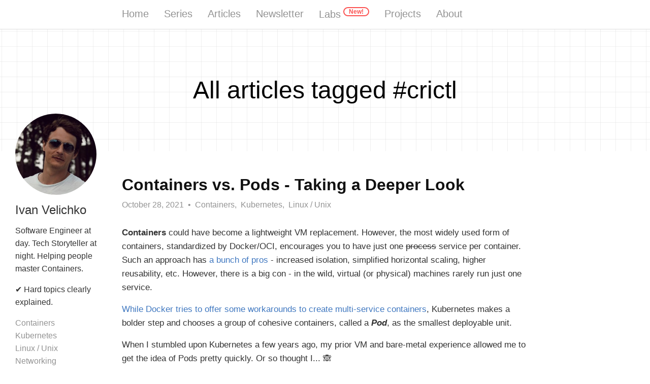

--- FILE ---
content_type: text/html; charset=utf-8
request_url: https://iximiuz.com/en/tags/?tag=crictl
body_size: 4305
content:
<!DOCTYPE html><html lang="en"><head><meta charset="utf-8"><meta name="viewport" content="width=device-width, initial-scale=1, maximum-scale=1"><link rel="icon" href="/img/favicon.ico"><link rel="shortcut icon" href="/img/favicon-32x32.png"><link rel="apple-touch-icon" href="/img/apple-touch-icon.png"><script defer data-domain="iximiuz.com" src="https://plausible.io/js/plausible.outbound-links.js"></script><script>window.plausible = window.plausible || function() { (window.plausible.q = window.plausible.q || []).push(arguments) }
</script><meta name="title" content="All articles tagged #crictl"><meta name="description" content="All articles tagged #crictl"><meta name="keywords" content="crictl"><meta name="author" content="Ivan Velichko"><meta property="og:type" content="article"><meta property="og:title" content="All articles tagged #crictl"><meta property="og:description" content="All articles tagged #crictl"><meta property="og:url" content="https://iximiuz.com/en/tags/?tag=crictl"><meta property="og:image" content="https://iximiuz.com/img/avatar-280.jpeg"><meta name="twitter:dnt" content="on"><meta name="twitter:creator" content="@iximiuz"><meta name="twitter:title" content="All articles tagged #crictl"><meta name="twitter:description" content="All articles tagged #crictl"><meta name="twitter:image" content="https://iximiuz.com/img/avatar-280.jpeg"><title>All articles tagged #crictl</title><link rel="canonical" href="https://iximiuz.com/en/tags/?tag=crictl"><link rel="alternate" hreflang="en" href="https://iximiuz.com/en/tags/?tag=crictl"><link rel="alternate" hreflang="ru" href="https://iximiuz.com/ru/tags/?tag=crictl"><link rel="image_src" href="https://iximiuz.com/img/avatar-280.jpeg"><link rel="stylesheet" href="/css/styles.css?v=2"><link rel="stylesheet" href="/webfonts/ptserif/main.css"></head><body><div id="container"><header id="header"><div class="outer" id="header-outer"><div class="inner" id="header-inner"><a class="nav-icon" id="main-nav-toggle"></a><a class="logo" id="logo" href="/en/"></a><nav id="main-nav"><a class="main-nav-link" href="/en/">Home</a><a class="main-nav-link" href="/en/series/">Series</a><a class="main-nav-link" href="/en/archive/">Articles</a><a class="main-nav-link" href="/en/newsletter/">Newsletter</a><a class="main-nav-link" href="https://labs.iximiuz.com/">Labs<span class="badge-new">New!</span></a><a class="main-nav-link" href="/en/projects/">Projects</a><a class="main-nav-link" href="/en/about/">About</a></nav></div></div></header><section class="outer" id="main"><header class="page-header"><div class="page-header-lines"><h1 class="page-header-title">All articles tagged #crictl</h1><h2 class="page-header-subtitle"></h2></div></header><article class="article article-type-post" itemscope itemtype="http://schema.org/BlogPosting"><meta itemprop="dateCreated" content="2021-10-28"><meta itemprop="datePublished" content="2021-10-28"><meta itemprop="dateModified" content="2021-10-28"><div class="article-inner"><header class="article-header"><h2><a class="article-title" href="/en/posts/containers-vs-pods/">Containers vs. Pods - Taking a Deeper Look</a></h2></header><div class="article-meta"><a class="article-date" href="javascript: void 0"><time datetime="2021-10-28T00:00:00+00:00">October 28, 2021</time></a><div class="article-category"><a class="article-category-link" href="/en/categories/?category=Containers">Containers,</a><a class="article-category-link" href="/en/categories/?category=Kubernetes">Kubernetes,</a><a class="article-category-link" href="/en/categories/?category=Linux%20%2F%20Unix">Linux / Unix</a></div></div><div class="article-entry markdown-body"><p><strong>Containers</strong> could have become a lightweight VM replacement.
However, the most widely used form of containers, standardized by Docker/OCI, encourages you to have just one <s>process</s> service per container.
Such an approach has <a href="https://www.tutorialworks.com/containers-single-or-multiple-processes/">a bunch of pros</a> -
increased isolation, simplified horizontal scaling, higher reusability, etc.
However, there is a big con - in the wild, virtual (or physical) machines rarely run just one service.</p>
<p><a href="https://docs.docker.com/config/containers/multi-service_container/">While Docker tries to offer some workarounds to create multi-service containers</a>,
Kubernetes makes a bolder step and chooses a group of cohesive containers,
called a <em><strong>Pod</strong></em>, as the smallest deployable unit.</p>
<p>When I stumbled upon Kubernetes a few years ago,
my prior VM and bare-metal experience allowed me to get the idea of Pods pretty quickly.
Or so thought I... 🙈</p>
<p>Starting working with Kubernetes,
one of the first things you learn is that every pod gets a unique IP and hostname and that within a pod,
containers can talk to each other via localhost.
So, it&#39;s kinda obvious - a pod is like a tiny little server.</p>
<p>After a while, though, you realize that every container in a pod gets an isolated filesystem and that from inside one container,
you don&#39;t see processes running in other containers of the same pod.
Ok, fine! Maybe a pod is not a tiny little server but just a group of containers with a shared network stack.</p>
<p>But then you learn that containers in one pod can communicate via shared memory!
So, probably the network namespace is not the only shared thing...</p>
<p>This last finding was the final straw for me. So, I decided to have a deep dive and see with my own eyes:</p>
<ul>
<li>How Pods are implemented under the hood</li>
<li>What is the actual difference between a Pod and a Container</li>
<li>How one can create Pods using Docker.</li>
</ul>
<p>And on the way, I hope it&#39;ll help me to solidify my Linux, Docker, and Kubernetes skills.</p>
<p class="article-more-link"><a href="/en/posts/containers-vs-pods/">Read more</a></p></div><footer class="article-footer"><ul class="article-tag-list"><li class="article-tag-list-item"><a class="article-tag-list-link" href="/en/tags/?tag=docker">docker,</a></li><li class="article-tag-list-item"><a class="article-tag-list-link" href="/en/tags/?tag=pod">pod,</a></li><li class="article-tag-list-item"><a class="article-tag-list-link" href="/en/tags/?tag=namespaces">namespaces,</a></li><li class="article-tag-list-item"><a class="article-tag-list-link" href="/en/tags/?tag=cgroups">cgroups,</a></li><li class="article-tag-list-item"><a class="article-tag-list-link" href="/en/tags/?tag=container-runtime">container-runtime,</a></li><li class="article-tag-list-item"><a class="article-tag-list-link" href="/en/tags/?tag=oci">oci,</a></li><li class="article-tag-list-item"><a class="article-tag-list-link" href="/en/tags/?tag=containerd">containerd,</a></li><li class="article-tag-list-item"><a class="article-tag-list-link" href="/en/tags/?tag=crictl">crictl,</a></li><li class="article-tag-list-item"><a class="article-tag-list-link" href="/en/tags/?tag=ctr">ctr,</a></li><li class="article-tag-list-item"><a class="article-tag-list-link" href="/en/tags/?tag=arkade">arkade</a></li></ul></footer></div></article><article class="article article-type-post" itemscope itemtype="http://schema.org/BlogPosting"><meta itemprop="dateCreated" content="2021-09-12"><meta itemprop="datePublished" content="2021-09-12"><meta itemprop="dateModified" content="2022-06-20"><div class="article-inner"><header class="article-header"><h2><a class="article-title" href="/en/posts/containerd-command-line-clients/">Why and How to Use containerd From Command Line</a></h2></header><div class="article-meta"><a class="article-date" href="javascript: void 0"><time datetime="2021-09-12T00:00:00+00:00">September 12, 2021 (Updated: June 20, 2022)</time></a><div class="article-category"><a class="article-category-link" href="/en/categories/?category=Containers">Containers</a></div></div><div class="article-entry markdown-body"><p><a href="https://github.com/containerd/containerd">containerd</a> is a <a href="/en/posts/journey-from-containerization-to-orchestration-and-beyond/#container-runtimes">high-level container runtime</a>,
<em>aka</em> <a href="/en/posts/journey-from-containerization-to-orchestration-and-beyond/#container-management">container manager</a>.
To put it simply, it&#39;s a daemon that manages the complete container lifecycle on a single host:
creates, starts, stops containers, pulls and stores images, configures mounts, networking, etc.</p>
<p>containerd is designed to be easily embeddable into larger systems.
Docker uses containerd under the hood to run containers.
<a href="https://kubernetes.io/docs/setup/production-environment/container-runtimes/#containerd">
ubernetes can use containerd via CRI</a> to manage containers on a single node.
But smaller projects also can benefit from the ease of integrating with containerd -
for instance, <a href="https://github.com/openfaas/faasd">faasd</a> uses containerd (we need more <strong>d</strong>&#39;s!) to spin up a full-fledged <a href="https://en.wikipedia.org/wiki/Function_as_a_service">Function-as-a-Service</a> solution on a standalone server.</p>
<div style="text-align:center;background:white">
    <img src="/containerd-command-line-clients/docker-and-kubernetes-use-containerd-2000-opt.png" alt="Docker and Kubernetes use containerd" />
    <p><i></i></p>
</div>

<p>However, using containerd programmatically is not the only option.
It also can be used from the command line via one of the available clients.
The resulting container UX may not be as comprehensive and user-friendly as the one provided by the <code>docker</code> client,
but it still can be useful, for instance, for debugging or learning purposes.</p>
<div style="text-align:center;background:white; width: 80%;margin: 0 auto;">
    <img src="/containerd-command-line-clients/containerd-command-line-clients-2000-opt.png" alt="containerd command-line clients (ctr, nerdctl, crictl)" />
    <p><i></i></p>
</div>
<p class="article-more-link"><a href="/en/posts/containerd-command-line-clients/">Read more</a></p></div><footer class="article-footer"><ul class="article-tag-list"><li class="article-tag-list-item"><a class="article-tag-list-link" href="/en/tags/?tag=containerd">containerd,</a></li><li class="article-tag-list-item"><a class="article-tag-list-link" href="/en/tags/?tag=ctr">ctr,</a></li><li class="article-tag-list-item"><a class="article-tag-list-link" href="/en/tags/?tag=crictl">crictl,</a></li><li class="article-tag-list-item"><a class="article-tag-list-link" href="/en/tags/?tag=nerdctl">nerdctl</a></li></ul></footer></div></article><div class="article-pager"><div class="markdown-body"><div class="article-pager-inner" style="margin-top: 0 !important;margin-bottom: 0 !important"><p class="article-more-link article-pager-newer"><a style="visibility: hidden;">← Newer Posts</a></p><p class="article-pager-counter article-more-link">Page 1/1</p><p class="article-more-link article-pager-older"><a style="visibility: hidden;">Older Posts →</a></p></div></div></div><div class="article article-type-post" style="border-bottom: none"><div class="article-inner"><div class="article-entry markdown-body"><div class="blog-index-grid" style="margin-top: 0 !important;margin-bottom: 0 !important"><div><h4 class="blog-index-title">Categories</h4><a class="blog-index-link" href="/en/categories/?category=Containers">Containers (37)</a><a class="blog-index-link" href="/en/categories/?category=Programming">Programming (32)</a><a class="blog-index-link" href="/en/categories/?category=Kubernetes">Kubernetes (16)</a><a class="blog-index-link" href="/en/categories/?category=Networking">Networking (16)</a><a class="blog-index-link" href="/en/categories/?category=Linux%20%2F%20Unix">Linux / Unix (15)</a><a class="blog-index-link" href="/en/categories/?category=Ranting">Ranting (14)</a><a class="blog-index-link" href="/en/categories/?category=Observability">Observability (6)</a><a class="blog-index-link" href="/en/categories/?category=Serverless">Serverless (1)</a></div><div><h4 class="blog-index-title">Top Tags</h4><a class="blog-index-link" href="/en/tags/?tag=docker">docker (24)</a><a class="blog-index-link" href="/en/tags/?tag=experience">experience (14)</a><a class="blog-index-link" href="/en/tags/?tag=go">go (14)</a><a class="blog-index-link" href="/en/tags/?tag=container-image">container-image (11)</a><a class="blog-index-link" href="/en/tags/?tag=container-runtime">container-runtime (10)</a><a class="blog-index-link" href="/en/tags/?tag=containerd">containerd (9)</a><a class="blog-index-link" href="/en/tags/?tag=rust">rust (8)</a><a class="blog-index-link" href="/en/tags/?tag=architecture">architecture (8)</a><a class="blog-index-link" href="/en/tags/?tag=python">python (7)</a><a class="blog-index-link" href="/en/tags/?tag=oci">oci (7)</a><a class="blog-index-link" href="/en/tags/">more&hellip;</a></div><div><h4 class="blog-index-title">Series</h4><a class="blog-index-link" href="/en/series/mastering-container-networking/">Mastering Container Networking (7)</a><a class="blog-index-link" href="/en/series/computer-networking-fundamentals/">Computer Networking Fundamentals (7)</a><a class="blog-index-link" href="/en/series/mastering-container-debugging/">Debugging Containers Like a Pro (6)</a><a class="blog-index-link" href="/en/series/debunking-container-myths/">Debunking Container Myths (5)</a><a class="blog-index-link" href="/en/series/learning-prometheus-and-promql/">Learning Prometheus and PromQL (5)</a><a class="blog-index-link" href="/en/series/">more&hellip;</a></div></div></div></div></div><article class="article article-type-post" style="border-bottom: none"><div class="article-inner"><div class="article-entry markdown-body"><div class="blog-author-place"><div class="blog-author-place__inner"><div class="blog-author-place__cell blog-author-place__cell-avatar"><img src="https://gravatar.com/avatar/3f6614864d0a2b1c245ebafeaf5404a1?s=280" alt="Ivan Velichko"></div><div class="blog-author-place__cell"><p class="blog-author-place__name">Ivan Velichko</p><p>Software Engineer at day. Tech Storyteller at night. Helping people master Containers.</p></div><div class="blog-author-place__cell"><p>✔ Hard topics clearly explained.</p><p> <a class="category-link" href="/en/categories/?category=Containers">Containers</a><a class="category-link" href="/en/categories/?category=Kubernetes">Kubernetes</a><a class="category-link" href="/en/categories/?category=Linux%20%2F%20Unix">Linux / Unix</a><a class="category-link" href="/en/categories/?category=Networking">Networking</a><a class="category-link" href="/en/categories/?category=Programming">Programming</a></p></div><div class="blog-author-place__cell"><p> <a class="action-link" href="/en/newsletter/" onclick="plausible('Sidebar - Go To Newsletter')">Newsletter</a><a class="action-link" href="https://twitter.com/iximiuz" onclick="plausible('Sidebar - Go To Twitter')">Twitter</a><a class="action-link" href="https://github.com/iximiuz" onclick="plausible('Sidebar - Go To GitHub')">GitHub</a><a class="action-link" href="https://www.patreon.com/iximiuz" onclick="plausible('Sidebar - Go To Patreon')">Patreon</a></p></div></div></div></div></div></article></section><footer id="footer"><div class="outer"><div class="footer-info inner">Copyright Ivan Velichko © 2026&nbsp;Feed&nbsp;<a class="feed-footer" href="/feed.atom">Atom</a><span>&nbsp;</span><a class="feed-footer" href="/feed.rss">RSS</a><a rel="me" href="https://hachyderm.io/@iximiuz"></a><div><a class="lang-switch-footer" href="/ru/tags/?tag=crictl">Русская версия</a></div></div></div></footer></div><script src="/js/jquery.min.js"></script><script src="/js/highlight.min.js"></script><script src="/js/scripts.js" async></script><script>window.twttr = (function(d, s, id) {
  var js, fjs = d.getElementsByTagName(s)[0],
    t = window.twttr || {};
  if (d.getElementById(id)) return t;
  js = d.createElement(s);
  js.id = id;
  js.src = "https://platform.twitter.com/widgets.js";
  fjs.parentNode.insertBefore(js, fjs);

  t._e = [];
  t.ready = function(f) {
    t._e.push(f);
  };

  return t;
}(document, "script", "twitter-wjs"));</script></body></html>

--- FILE ---
content_type: text/css; charset=UTF-8
request_url: https://iximiuz.com/css/styles.css?v=2
body_size: 8072
content:
html,
body,
div,
applet,
object,
iframe,
h1,
h2,
h3,
h4,
h5,
h6,
p,
blockquote,
pre,
a,
abbr,
acronym,
address,
big,
cite,
code,
del,
dfn,
em,
img,
ins,
kbd,
q,
s,
samp,
small,
strike,
strong,
sub,
sup,
tt,
var,
dl,
dt,
dd,
ol,
ul,
li,
fieldset,
form,
label,
legend,
table,
caption,
tbody,
tfoot,
thead,
tr,
th,
td {
    margin: 0;
    padding: 0;
    border: 0;
    outline: 0;
    font-weight: inherit;
    font-style: inherit;
    font-family: "Helvetica Neue", Helvetica, "Segoe UI", Arial, freesans, sans-serif, "Apple Color Emoji", "Segoe UI Emoji", "Segoe UI Symbol";
    font-size: 100%;
    vertical-align: baseline;
}
body {
    line-height: 1;
    color: #000;
    background: #fff;
}
ol,
ul {
    list-style: none;
}
table {
    border-collapse: separate;
    border-spacing: 0;
    vertical-align: middle;
}
caption,
th,
td {
    text-align: left;
    font-weight: normal;
    vertical-align: middle;
}
a img {
    border: none;
}
input,
button {
    margin: 0;
    padding: 0;
}
input::-moz-focus-inner,
button::-moz-focus-inner {
    border: 0;
    padding: 0;
}
@font-face {
    font-family: FontAwesome;
    font-style: normal;
    font-weight: normal;
    src: url("../fonts/fontawesome-webfont.eot?v=#4.0.3");
    src:
        url("../fonts/fontawesome-webfont.eot?#iefix&v=#4.0.3") format("embedded-opentype"),
        url("../fonts/fontawesome-webfont.woff?v=#4.0.3") format("woff"),
        url("../fonts/fontawesome-webfont.ttf?v=#4.0.3") format("truetype"),
        url("../fonts/fontawesome-webfont.svg#fontawesomeregular?v=#4.0.3") format("svg");
}
html,
body,
#container {
    height: 100%;
}
body {
    background: #fff;
    -webkit-text-size-adjust: 100%;
}
.outer {
    max-width: 800px;
    margin: 0 auto;
}
.outer:before,
.outer:after {
    content: "";
    display: table;
}
.outer:after {
    clear: both;
}
@media screen and (max-width: 839px) {
    .outer {
        padding: 0 20px;
    }
}

#main {
    max-width: 100%;
}
.page-header {
    display: table;
    width: 100%;
    min-height: 240px;
    text-align: center;
    background-image: url(/img/header-background.png);
    background-size: 363px 213px;
}
@media screen and (max-width: 839px) {
    .page-header {
        padding: 30px 0;
    }
}
.page-header-lines {
    display: table-cell;
    vertical-align: middle;
}
.page-header-title {
    font-size: 2em;
    max-width: 1000px;
    margin: 0 auto;
    font-weight: 400;
    font-size: xxx-large;
    line-height: 1.3;
}
.page-header-subtitle {
    font-size: 2em;
    margin: 0 auto;
    max-width: 1000px;
    line-height: 1.4;
    font-weight: 300;
}

.left,
.alignleft {
    float: left;
}
.right,
.alignright {
    float: right;
}
.clear {
    clear: both;
}
#container {
    position: relative;
}
.lang-switch {
    width: 80px;
    height: 18px;
    margin: 20px 0;
    background: url("../img/lang-switch.png") no-repeat;
    background-size: 38px 18px;
    background-position: 43px 0px;
    color: #676767;
}
.feed-footer,
.lang-switch-footer {
    text-decoration: underline !important;
    color: #676767;
}
#main-nav-lang-inner {
    display: none;
}
@media screen and (max-width: 839px) {
    #main-nav-lang-outer {
        display: none;
    }
    #main-nav-lang-inner {
        display: block;
    }
}

.blog-author-place {
    -webkit-text-size-adjust: 100%;
    text-size-adjust: 100%;
    color: #333;
    font-family: "Helvetica Neue", Helvetica, "Segoe UI", Arial, freesans, sans-serif, "Apple Color Emoji", "Segoe UI Emoji", "Segoe UI Symbol";
    font-size: 16px;
    line-height: 1.8em;
    word-wrap: break-word;
}
.blog-author-place__inner {
    display: grid;
    grid-template-columns: repeat(auto-fit, minmax(200px, 1fr));
}
.blog-author-place__name {
    font-size: x-large;
    font-weight: 500;
}
.blog-author-place__inner p {
    margin-bottom: 10px;
}
.blog-author-place__inner img {
    width: 160px;
    border-radius: 50%;
    margin-bottom: 10px;
}
.blog-author-place__inner .action-link {
    display: block;
    color: #939393;
    text-decoration: underline;
    margin-right: 5px;
}
.blog-author-place .category-link {
    display: block;
    color: #939393;
    cursor: pointer;
    margin-right: 5px;
}
.blog-author-place .category-link:hover {
    text-decoration: underline;
}
.blog-author-place__cell {
    padding-right: 10px;
}
@media screen and (max-width: 439px) {
    .blog-author-place__name {
        text-align: center;
    }
}
@media screen and (max-width: 639px) {
    .blog-author-place__cell-avatar {
        text-align: center;
    }
}
@media screen and (min-width: 1250px) {
    .blog-author-place {
        display: block;
        position: absolute;
        top: 200px;
        left: 20px;
        line-height: 1.6em;
    }
    .blog-author-place__inner {
        max-width: 180px;
    }
    .blog-author-place__cell {
        padding: 0 10px;
    }
}

.article-meta {
    line-height: 1.8em;
}
.article-meta a,
a.article-title,
.article-entry:not(.markdown-body) a,
#comments a,
#page-nav a,
#footer a,
.article-entry:not(.markdown-body) .gist .gist-file .gist-meta a,
.layout-wrap-inner .category-list a,
.tag-cloud a {
    color: #111;
    text-decoration: none;
    border-bottom: 1px dotted transparent;
}
.article-meta a:hover,
a.article-title:hover,
.article-entry:not(.markdown-body) a:hover,
#comments a:hover,
#page-nav a:hover,
#footer a:hover,
.article-entry:not(.markdown-body) .gist .gist-file .gist-meta a:hover,
.layout-wrap-inner .category-list a:hover,
.tag-cloud a:hover {
    border-bottom-color: #000;
}
.article-entry:not(.markdown-body) a {
    border-bottom: 1px dotted #000;
}
.article-entry:not(.markdown-body) h1 {
    font-size: 2em;
}
.article-entry:not(.markdown-body) h2 {
    font-size: 1.5em;
}
.article-entry:not(.markdown-body) h3 {
    font-size: 1.3em;
}
.article-entry:not(.markdown-body) h4 {
    font-size: 1.2em;
}
.article-entry:not(.markdown-body) h5 {
    font-size: 1em;
}
.article-entry:not(.markdown-body) h6 {
    font-size: 1em;
    color: #939393;
}
.article-entry:not(.markdown-body) hr {
    border: 1px dashed #ddd;
}
.article-entry:not(.markdown-body) strong {
    font-weight: bold;
}
.article-entry em,
.article-entry cite {
    font-style: italic;
}
.article-entry:not(.markdown-body) sup,
.article-entry:not(.markdown-body) sub {
    font-size: 0.75em;
    line-height: 0;
    position: relative;
    vertical-align: baseline;
}
.article-entry:not(.markdown-body) sup {
    top: -0.5em;
}
.article-entry:not(.markdown-body) sub {
    bottom: -0.2em;
}
.article-entry:not(.markdown-body) small {
    font-size: 0.85em;
}
.article-entry:not(.markdown-body) acronym,
.article-entry:not(.markdown-body) abbr {
    border-bottom: 1px dotted;
}
.article-entry:not(.markdown-body) ul,
.article-entry:not(.markdown-body) ol,
.article-entry:not(.markdown-body) dl {
    margin: 0 20px;
    line-height: 1.4em;
}
.article-entry:not(.markdown-body) ul ul,
.article-entry:not(.markdown-body) ol ul,
.article-entry:not(.markdown-body) ul ol,
.article-entry:not(.markdown-body) ol ol {
    margin-top: 0;
    margin-bottom: 0;
}
.article-entry:not(.markdown-body) ul {
    list-style: disc;
}
.article-entry:not(.markdown-body) ol {
    list-style: decimal;
}
.article-entry:not(.markdown-body) dt {
    font-weight: bold;
}
#header {
    font-size: 14px;
    position: relative;
    border-bottom: 1px solid #ddd;
}
#header.mobile-on #main-nav,
#header.mobile-on #sub-nav {
    display: block;
}
#header-outer {
    height: 100%;
    position: relative;
}
#header-inner {
    position: relative;
    overflow: hidden;
}
#main-nav {
    float: left;
    margin-left: -15px;
}
.main-nav-link,
#main-nav-toggle {
    float: left;
    color: #000;
    text-decoration: none;
    -webkit-transition: opacity 0.2s;
    -moz-transition: opacity 0.2s;
    -ms-transition: opacity 0.2s;
    transition: opacity 0.2s;
    display: block;
    padding: 16px 15px;
}
.main-nav-link {
    font-weight: 400;
    font-size: 20px;
    line-height: normal;
    color: #939393;
}
@media screen and (max-width: 839px) {
    .main-nav-link {
        float: none;
        text-align: center;
    }
}
#main-nav-toggle {
    display: none;
    font-size: 16px;
    padding-left: 0;
    font-family: FontAwesome;
}
#main-nav-toggle:before {
    content: "\f0c9";
}
@media screen and (max-width: 839px) {
    #main-nav-toggle {
        display: block;
    }
}
.logo {
    float: left;
    width: 0px;
    height: 57px;
}
@media screen and (max-width: 839px) {
    .logo {
        float: none;
        width: 100%;
        display: block;
    }
}
#sub-nav {
    float: right;
}
@media screen and (max-width: 839px) {
    #main-nav,
    #sub-nav {
        display: none;
        float: none;
    }
}
.article {
    max-width: 800px;
    margin: 50px auto;
    border-bottom: 1px solid #ddd;
}
.article-inner {
    margin-bottom: 15px;
    overflow: hidden;
}
.article-meta:before,
.article-meta:after {
    content: "";
    display: table;
}
.article-meta:after {
    clear: both;
}
.article-meta a {
    color: #939393;
}
.article-date {
    float: left;
}
.article-category {
    float: left;
    margin-left: 8px;
    color: #939393;
}
.article-category:before {
    content: "\2022";
}
.article-category span {
    margin-left: 8px;
}
.article-category-link {
    margin-left: 8px;
}
.article-comment-link-wrap {
    float: left;
    margin-left: 8px;
    color: #939393;
}
.article-comment-link-wrap:before {
    content: "\2022";
}
.article-comment-link-wrap span {
    margin-left: 8px;
    cursor: pointer;
}
.article-comment-link-wrap span:hover {
    text-decoration: none;
    border-bottom: 1px dotted #000;
}
.article-header {
    margin-bottom: 10px;
}
.article-title {
    font-size: 2em;
    font-weight: 700;
    line-height: 1em;
}
.article-entry:not(.markdown-body) {
    color: #111;
    padding: 0;
}
.article-entry:not(.markdown-body):before,
.article-entry:not(.markdown-body):after {
    content: "";
    display: table;
}
.article-entry:not(.markdown-body):after {
    clear: both;
}
.article-entry:not(.markdown-body) p,
.article-entry:not(.markdown-body) table {
    line-height: 1.4em;
    margin: 1.4em 0;
}
.article-entry:not(.markdown-body) h1,
.article-entry:not(.markdown-body) h2,
.article-entry:not(.markdown-body) h3,
.article-entry:not(.markdown-body) h4,
.article-entry:not(.markdown-body) h5,
.article-entry:not(.markdown-body) h6 {
    font-weight: 600;
    line-height: 1.4em;
    margin: 1em 0;
}
.article-entry:not(.markdown-body) ul,
.article-entry:not(.markdown-body) ol,
.article-entry:not(.markdown-body) dl {
    margin-top: 1.4em;
    margin-bottom: 1.4em;
}
.article-entry:not(.markdown-body) img,
.article-entry:not(.markdown-body) video {
    max-width: 100%;
    height: auto;
    display: block;
    margin: auto;
}
.article-entry:not(.markdown-body) iframe {
    border: none;
}
.article-entry:not(.markdown-body) table {
    width: 100%;
    border-collapse: collapse;
    border-spacing: 0;
}
.article-entry:not(.markdown-body) th {
    font-weight: 600;
    border-bottom: 3px solid #ddd;
    padding-bottom: 0.5em;
}
.article-entry:not(.markdown-body) td {
    border-bottom: 1px solid #ddd;
    padding: 10px 0;
}
.article-entry:not(.markdown-body) .caption {
    color: #939393;
    display: block;
    font-size: 0.9em;
    margin-top: 0.5em;
    position: relative;
    text-align: center;
}
.article-entry:not(.markdown-body) .video-container {
    position: relative;
    padding-top: 56.25%;
    height: 0;
    overflow: hidden;
}
.article-entry:not(.markdown-body) .video-container iframe,
.article-entry:not(.markdown-body) .video-container object,
.article-entry:not(.markdown-body) .video-container embed {
    position: absolute;
    top: 0;
    left: 0;
    width: 100%;
    height: 100%;
    margin-top: 0;
}
.article-more-link {
    margin-top: 20px !important;
}
.article-more-link a {
    padding: 10px;
    margin-top: 5px;
    border: 1px solid #4078c0;
    border-radius: 3px;
    cursor: pointer;
    text-decoration: none !important;
}
.article-more-link a:hover {
    color: #fff;
    background-color: #4078c0;
}

.article-footer {
    font-size: 0.85em;
    padding-bottom: 1.4em;
    line-height: 1.4em;
    margin: 0;
}
.article-footer:before,
.article-footer:after {
    content: "";
    display: table;
}
.article-footer:after {
    clear: both;
}
.article-footer a {
    color: #939393;
    text-decoration: none;
}
.article-footer a:hover {
    color: #111;
}
.article-tag-list {
    overflow: hidden;
}
.article-tag-list-item {
    float: left;
}
.article-tag-list-link {
    margin-right: 5px;
}
.article-sign h4 {
    margin-bottom: 0px !important;
}
.article-sign p {
    color: #939393;
}
.share-holder {
    margin-top: 2.5em !important;
}
.learning-series-box {
    padding: 10px 30px;
    margin: 20px 0;
    border: 5px dashed;
    border-radius: 3px;
    border-color: #daeaff;
    /* background-color: #f5f8fa; */
}
.markdown-body .learning-series-box {
    margin-bottom: 30px;
}
.learning-series-box ul {
    line-height: 1.8;
    margin-bottom: 20px;
}
.learning-series-box__header {
    font-size: 1.5em;
    font-weight: 400;
    line-height: 1.43;
    margin-top: 20px;
    margin-bottom: 0px;
    text-align: center;
}
.learning-series-box__sub-header {
    font-size: 1.5em;
    line-height: 1.33;
    text-align: center;
    margin-bottom: 20px;
}
.learning-series-box .current-post {
    text-decoration: underline;
    color: #484848;
}
.learning-series-box__text {
}
.learning-series-box__subscribe-form {
    overflow: auto;
    margin: 30px 0 0px 0;
}
.details-box,
.remark-box {
    padding: 16px 16px 0px;
    margin: 20px 0;
    border: 5px dashed;
    border-radius: 3px;
    border-color: #daeaff;
}
.markdown-body .details-box p:empty,
.markdown-body .remark-box p:empty {
    margin-bottom: 0;
}
.details-box {
    padding: 0px 16px;
}
.attention-box {
    padding: 16px 16px;
    margin: 20px 0;
    border: 2px dashed;
    border-radius: 5px;
    border-color: #8d0008;
}
.attention-box__inner {
    margin: 10px 30px 0;
    color: #6d6d6d;
}
.markdown-body .attention-box a {
    color: #8d0008;
}
.markdown-body .attention-box p {
    margin-bottom: 0;
}
.email-subs-box {
    padding: 20px 40px 10px 40px;
    margin: 30px 0;
    border: 5px dashed;
    border-radius: 3px;
    border-color: #daeaff;
}
.email-subs-box__blog-post {
    padding: 0 30px;
    margin-top: 115px !important;
}
.email-subs-box__series {
    padding: 30px;
    margin-top: 0 !important
}
.formkit-powered-by-convertkit-container {
    display: none !important;
}
.badge-new {
    margin-left: 5px;
    /* color: #5c9505; */
    color: #fb5251;
    vertical-align: super;
    /* border: 2px solid #5c9505; */
    border: 2px solid #fb5251;
    border-radius: 30px;
    font-size: 12px;
    font-weight: 600;
    padding: 0px 9px;
    user-select: none;
}
#article-nav {
    position: relative;
    margin: 20px 0;
}
#article-nav:before,
#article-nav:after {
    content: "";
    display: table;
}
#article-nav:after {
    clear: both;
}
.article-nav-link-wrap {
    text-decoration: none;
    text-shadow: 0 1px #fff;
    color: #939393;
    -webkit-box-sizing: border-box;
    -moz-box-sizing: border-box;
    box-sizing: border-box;
    text-align: center;
    display: block;
}
.article-nav-link-wrap:hover {
    color: #111;
}
@media screen and (min-width: 840px) {
    .article-nav-link-wrap {
        width: 50%;
        margin-top: 0;
        margin-top: 50px;
    }
}
#article-nav-newer {
    float: left;
    text-align: left;
}
#article-nav-older {
    float: right;
    text-align: right;
}
.article-nav-caption {
    text-transform: uppercase;
    letter-spacing: 2px;
    color: #ddd;
    line-height: 1em;
    font-weight: 600;
}
#article-nav-newer .article-nav-caption {
    margin-right: -2px;
}
.article-nav-title {
    font-size: 0.85em;
    line-height: 1.4em;
    margin-top: 0.5em;
}

.article-pager {
    max-width: 800px;
    margin: 0 auto;
}
.article-pager-inner {
    display: flex;
    flex-direction: column;
}
.article-pager-newer {
    align-self: center;
}
.article-pager-older {
    align-self: center;
}
.article-pager-counter {
    align-self: center;
    color: #939393;
}
@media screen and (min-width: 500px) {
    .article-pager-inner {
        flex-direction: row;
        justify-content: space-between;
    }
    .article-pager-newer {
        align-self: flex-start
    }
    .article-pager-older {
        align-self: flex-end
    }
}

.blog-index-grid {
    display: grid;
    grid-template-columns: repeat(auto-fit, minmax(250px, 1fr));
    line-height: 1.8em;
}
.blog-index-title {
    margin-top: 0;
    margin-bottom: 15px
}
.markdown-body .blog-index-link {
    color: #939393;
    display: block;
}
.markdown-body .tag-index-link {
    color: #939393;
    display: block;
    margin: 5px 0;
}

#comments {
    max-width: 800px;
    margin: 50px auto;
}
#page-nav {
    margin: 50px auto;
    text-align: center;
    overflow: hidden;
}
#page-nav:before,
#page-nav:after {
    content: "";
    display: table;
}
#page-nav:after {
    clear: both;
}
#page-nav a,
#page-nav span {
    width: 36px;
    height: 36px;
    margin: 0 5px;
    line-height: 36px;
    text-align: center;
}
#page-nav a.prev,
#page-nav a.next {
    margin: 0;
    width: auto;
}
#page-nav .prev {
    float: left;
}
#page-nav .next {
    float: right;
}
#page-nav .page-number {
    display: inline-block;
}
@media screen and (max-width: 839px) {
    #page-nav .page-number {
        display: none;
    }
}
#page-nav .current {
    color: #fff;
    -webkit-border-radius: 18px;
    border-radius: 18px;
    background-color: #000;
}
#page-nav .space {
    color: #ddd;
}
#footer {
    padding: 50px 0;
    text-align: center;
}
#footer a {
    font-weight: 600;
}
.footer-info {
    line-height: 1.4em;
    font-size: 0.85em;
}
.layout-wrap {
    margin: 50px 0;
}
.layout-title {
    font-size: 1.4em;
    margin-bottom: 1em;
}
.layout-wrap-inner .category-list,
.layout-wrap-inner .category-list-child {
    line-height: 1.8em;
}
.layout-wrap-inner .category-list:before,
.layout-wrap-inner .category-list-child:before,
.layout-wrap-inner .category-list:after,
.layout-wrap-inner .category-list-child:after {
    content: "";
    display: table;
}
.layout-wrap-inner .category-list:after,
.layout-wrap-inner .category-list-child:after {
    clear: both;
}
.layout-wrap-inner .category-list-child {
    margin-left: 24px;
}
.layout-wrap-inner li:before {
    content: '>';
    float: left;
    padding: 0 16px 0 0;
}
.layout-wrap-inner .category-list-count {
    margin-left: 8px;
    color: #939393;
}
.layout-wrap-inner .category-list-count:before {
    content: '(';
}
.layout-wrap-inner .category-list-count:after {
    content: ')';
}
.tag-cloud a {
    margin-right: 8px;
}
.tag-cloud a:before {
    content: '#';
}
.error-title {
    font-size: 2em;
    line-height: 1em;
    margin-top: 20px;
    text-align: center;
    color: #111;
}
.error-status-code {
    font-size: 1.5em;
    line-height: 1em;
    margin-top: 5px;
    text-align: center;
    color: #111;
}

.about-me-title {
    margin-top: 0 !important;
}
.about-me-row-intro {
    font-size: 17px;
    overflow: hidden;
    margin-top: 30px;
}
.about-me-col {
    overflow: hidden;
}
.about-me-photo {
    margin: 0 1.4em 1.4em 0;
}
@media screen and (min-width: 600px) {
    .about-me-col {
        float: left;
    }
    .about-me-photo {
        width: 280px;
    }
}
.about-me-intro {
    min-width: 200px;
    max-width: 630px;
    margin-right: 0;
    text-align: justify;
    word-wrap: break-word;
    float: none;
}
.about-me-row {
    font-size: 17px;
    overflow: hidden;
}
.about-me__under-the-hood {
    margin-bottom: 10px;
}

.interest-tags {
    list-style: none !important;
    margin: 0;
    overflow: hidden;
    padding: 0;
}
.interest-tags li {
    float: left;
}
.interest-tag {
    background: #eee;
    border-radius: 3px 0 0 3px;
    display: inline-block;
    height: 26px;
    line-height: 26px;
    padding: 0 20px 0 23px;
    position: relative;
    margin: 0 10px 10px 0;
    text-decoration: none;
    -webkit-transition: color 0.2s;
    border-bottom: none !important;
    cursor: pointer;
}


/* markdown-body */
@font-face {
    font-family: octicons-link;
    src: url([data-uri]) format('woff');
}

.markdown-body {
    -webkit-text-size-adjust: 100%;
    text-size-adjust: 100%;
    color: #333;
    font-family: "Helvetica Neue", Helvetica, "Segoe UI", Arial, freesans, sans-serif, "Apple Color Emoji", "Segoe UI Emoji", "Segoe UI Symbol";
    font-size: 17px;
    line-height: 1.6;
    word-wrap: break-word;
}

.markdown-body a {
    background-color: transparent;
}

.markdown-body a:active,
.markdown-body a:hover {
    outline: 0;
}

.markdown-body details summary {
    cursor: pointer;
    color: #4078c0;
    margin: 20px 0;
}

.markdown-body strong {
    font-weight: bold;
}

.markdown-body h1 {
    font-size: 2em;
    margin: 0.67em 0;
}

.markdown-body img {
    border: 0;
}

.markdown-body hr {
    box-sizing: content-box;
    height: 0;
}

.markdown-body pre {
    overflow: auto;
}

.markdown-body code,
.markdown-body kbd,
.markdown-body pre {
    font-family: monospace, monospace;
    font-size: 1em;
}

.markdown-body input {
    color: inherit;
    font: inherit;
    margin: 0;
}

.markdown-body html input[disabled] {
    cursor: default;
}

.markdown-body input {
    line-height: normal;
}

.markdown-body input[type="checkbox"] {
    box-sizing: border-box;
    padding: 0;
}

.markdown-body table {
    border-collapse: collapse;
    border-spacing: 0;
}

.markdown-body td,
.markdown-body th {
    padding: 0;
}

.markdown-body * {
    box-sizing: border-box;
}

.markdown-body input {
    font: 13px / 1.4 Helvetica, arial, nimbussansl, liberationsans, freesans, clean, sans-serif, "Apple Color Emoji", "Segoe UI Emoji", "Segoe UI Symbol";
}

.markdown-body a {
    color: #4078c0;
    text-decoration: none;
}

.markdown-body a:hover,
.markdown-body a:active {
    text-decoration: underline;
}

.markdown-body hr {
    height: 0;
    margin: 15px 0;
    overflow: hidden;
    background: transparent;
    border: 0;
    border-bottom: 1px solid #ddd;
}

.markdown-body hr:before {
    display: table;
    content: "";
}

.markdown-body hr:after {
    display: table;
    clear: both;
    content: "";
}

.markdown-body h1,
.markdown-body h2,
.markdown-body h3,
.markdown-body h4,
.markdown-body h5,
.markdown-body h6 {
    margin-top: 15px;
    margin-bottom: 15px;
    line-height: 1.1;
}

.markdown-body h1 {
    font-size: 30px;
}

.markdown-body h2 {
    font-size: 21px;
}

.markdown-body h3 {
    font-size: 16px;
}

.markdown-body h4 {
    font-size: 14px;
}

.markdown-body h5 {
    font-size: 12px;
}

.markdown-body h6 {
    font-size: 11px;
}

.markdown-body blockquote {
    margin: 0;
}

.markdown-body ul,
.markdown-body ol {
    padding: 0;
    margin-top: 0;
    margin-bottom: 0;
    list-style: inherit;
}

.markdown-body ol ol,
.markdown-body ul ol {
    list-style-type: lower-roman;
}

.markdown-body ul ul ol,
.markdown-body ul ol ol,
.markdown-body ol ul ol,
.markdown-body ol ol ol {
    list-style-type: lower-alpha;
}

.markdown-body dd {
    margin-left: 0;
}

.markdown-body code {
    font-family: Consolas, "Liberation Mono", Menlo, Courier, monospace;
    font-size: 12px;
}

.markdown-body pre {
    margin-top: 0;
    margin-bottom: 0;
    font: 12px Consolas, "Liberation Mono", Menlo, Courier, monospace;
}

.markdown-body .select::-ms-expand {
    opacity: 0;
}

.markdown-body .octicon {
    font: normal normal normal 16px/1 octicons-link;
    display: inline-block;
    text-decoration: none;
    text-rendering: auto;
    -webkit-font-smoothing: antialiased;
    -moz-osx-font-smoothing: grayscale;
    -webkit-user-select: none;
    -moz-user-select: none;
    -ms-user-select: none;
    user-select: none;
}

.markdown-body .octicon-link:before {
    content: '\f05c';
}

.markdown-body:before {
    display: table;
    content: "";
}

.markdown-body:after {
    display: table;
    clear: both;
    content: "";
}

.markdown-body>*:first-child {
    margin-top: 1.5em !important;
}

.markdown-body>*:last-child {
    margin-bottom: 1.5em !important;
}

.markdown-body a:not([href]) {
    color: inherit;
    text-decoration: none;
}

.markdown-body .anchor {
    display: inline-block;
    padding-right: 2px;
    margin-left: -18px;
}

.markdown-body .anchor:focus {
    outline: none;
}

.markdown-body h1,
.markdown-body h2,
.markdown-body h3,
.markdown-body h4,
.markdown-body h5,
.markdown-body h6 {
    margin-top: 1em;
    margin-bottom: 16px;
    font-weight: bold;
    line-height: 1.4;
}

.markdown-body h1 .octicon-link,
.markdown-body h2 .octicon-link,
.markdown-body h3 .octicon-link,
.markdown-body h4 .octicon-link,
.markdown-body h5 .octicon-link,
.markdown-body h6 .octicon-link {
    color: #000;
    vertical-align: middle;
    visibility: hidden;
}

.markdown-body h1:hover .anchor,
.markdown-body h2:hover .anchor,
.markdown-body h3:hover .anchor,
.markdown-body h4:hover .anchor,
.markdown-body h5:hover .anchor,
.markdown-body h6:hover .anchor {
    text-decoration: none;
}

.markdown-body h1:hover .anchor .octicon-link,
.markdown-body h2:hover .anchor .octicon-link,
.markdown-body h3:hover .anchor .octicon-link,
.markdown-body h4:hover .anchor .octicon-link,
.markdown-body h5:hover .anchor .octicon-link,
.markdown-body h6:hover .anchor .octicon-link {
    visibility: visible;
}

.markdown-body h1 {
    padding-bottom: 0.3em;
    font-size: 2.25em;
    line-height: 1.2;
    border-bottom: 1px solid #eee;
}

.markdown-body h1 .anchor {
    line-height: 1;
}

.markdown-body h2 {
    padding-bottom: 0.3em;
    font-size: 1.75em;
    line-height: 1.225;
    border-bottom: 1px solid #eee;
}

.markdown-body h2 .anchor {
    line-height: 1;
}

.markdown-body h3 {
    font-size: 1.5em;
    line-height: 1.43;
}

.markdown-body h3 .anchor {
    line-height: 1.2;
}

.markdown-body h4 {
    font-size: 1.25em;
}

.markdown-body h4 .anchor {
    line-height: 1.2;
}

.markdown-body h5 {
    font-size: 1em;
}

.markdown-body h5 .anchor {
    line-height: 1.1;
}

.markdown-body h6 {
    font-size: 1em;
    color: #777;
}

.markdown-body h6 .anchor {
    line-height: 1.1;
}

.markdown-body p,
.markdown-body blockquote,
.markdown-body ul,
.markdown-body ol,
.markdown-body dl,
.markdown-body table,
.markdown-body pre {
    margin-top: 0;
    margin-bottom: 16px;
}

.markdown-body hr {
    height: 4px;
    padding: 0;
    margin: 16px 0;
    background-color: #e7e7e7;
    border: 0 none;
}

.markdown-body ul,
.markdown-body ol {
    padding-left: 2em;
}

.markdown-body ul ul,
.markdown-body ul ol,
.markdown-body ol ol,
.markdown-body ol ul {
    margin-top: 0;
    margin-bottom: 0;
}

.markdown-body li>p {
    margin-top: 16px;
}

.markdown-body dl {
    padding: 0;
}

.markdown-body dl dt {
    padding: 0;
    margin-top: 16px;
    font-size: 1em;
    font-style: italic;
    font-weight: bold;
}

.markdown-body dl dd {
    padding: 0 16px;
    margin-bottom: 16px;
}

.markdown-body blockquote {
    padding: 0 15px;
    color: #777;
    border-left: 4px solid #ddd;
}

.markdown-body blockquote>:first-child {
    margin-top: 0;
}

.markdown-body blockquote>:last-child {
    margin-bottom: 0;
}

.markdown-body table {
    display: block;
    width: 100%;
    overflow: auto;
    word-break: normal;
    word-break: keep-all;
}

.markdown-body table th {
    font-weight: bold;
}

.markdown-body table th,
.markdown-body table td {
    padding: 6px 13px;
    border: 1px solid #ddd;
}

.markdown-body table tr {
    background-color: #fff;
    border-top: 1px solid #ccc;
}

.markdown-body table tr:nth-child(2n) {
    background-color: #f8f8f8;
}

.markdown-body img {
    max-width: 100%;
    box-sizing: content-box;
    background-color: #fff;
}

.markdown-body code {
    padding: 0;
    padding-top: 0.2em;
    padding-bottom: 0.2em;
    margin: 0;
    font-size: 85%;
    background-color: rgba(0,0,0,0.04);
    border-radius: 3px;
}

.markdown-body code:before,
.markdown-body code:after {
    letter-spacing: -0.2em;
    content: "\00a0";
}

.markdown-body pre>code {
    padding: 0;
    margin: 0;
    font-size: 100%;
    word-break: normal;
    white-space: pre;
    background: transparent;
    border: 0;
}

.markdown-body .highlight {
    margin-bottom: 16px;
}

.markdown-body .highlight pre,
.markdown-body pre {
    padding: 16px;
    overflow: auto;
    font-size: 85%;
    line-height: 1.45;
    background-color: #f7f7f7;
    background-color: #282c34;
    border-radius: 3px;
}

.markdown-body .highlight pre {
    margin-bottom: 0;
    word-break: normal;
}

.markdown-body pre {
    word-wrap: normal;
}

.markdown-body pre code {
    display: inline;
    max-width: initial;
    padding: 0;
    margin: 0;
    overflow: initial;
    line-height: inherit;
    word-wrap: normal;
    background-color: transparent;
    border: 0;
}

.markdown-body pre code:before,
.markdown-body pre code:after {
    content: normal;
}

.markdown-body kbd {
    display: inline-block;
    padding: 3px 5px;
    font-size: 11px;
    line-height: 10px;
    color: #555;
    vertical-align: middle;
    background-color: #fcfcfc;
    border: solid 1px #ccc;
    border-bottom-color: #bbb;
    border-radius: 3px;
    box-shadow: inset 0 -1px 0 #bbb;
}

.markdown-body .pl-c {
    color: #969896;
}

.markdown-body .pl-c1,
.markdown-body .pl-s .pl-v {
    color: #0086b3;
}

.markdown-body .pl-e,
.markdown-body .pl-en {
    color: #795da3;
}

.markdown-body .pl-s .pl-s1,
.markdown-body .pl-smi {
    color: #333;
}

.markdown-body .pl-ent {
    color: #63a35c;
}

.markdown-body .pl-k {
    color: #a71d5d;
}

.markdown-body .pl-pds,
.markdown-body .pl-s,
.markdown-body .pl-s .pl-pse .pl-s1,
.markdown-body .pl-sr,
.markdown-body .pl-sr .pl-cce,
.markdown-body .pl-sr .pl-sra,
.markdown-body .pl-sr .pl-sre {
    color: #183691;
}

.markdown-body .pl-v {
    color: #ed6a43;
}

.markdown-body .pl-id {
    color: #b52a1d;
}

.markdown-body .pl-ii {
    background-color: #b52a1d;
    color: #f8f8f8;
}

.markdown-body .pl-sr .pl-cce {
    color: #63a35c;
    font-weight: bold;
}

.markdown-body .pl-ml {
    color: #693a17;
}

.markdown-body .pl-mh,
.markdown-body .pl-mh .pl-en,
.markdown-body .pl-ms {
    color: #1d3e81;
    font-weight: bold;
}

.markdown-body .pl-mq {
    color: #008080;
}

.markdown-body .pl-mi {
    color: #333;
    font-style: italic;
}

.markdown-body .pl-mb {
    color: #333;
    font-weight: bold;
}

.markdown-body .pl-md {
    background-color: #ffecec;
    color: #bd2c00;
}

.markdown-body .pl-mi1 {
    background-color: #eaffea;
    color: #55a532;
}

.markdown-body .pl-mdr {
    color: #795da3;
    font-weight: bold;
}

.markdown-body .pl-mo {
    color: #1d3e81;
}

.markdown-body kbd {
    display: inline-block;
    padding: 3px 5px;
    font: 11px Consolas, "Liberation Mono", Menlo, Courier, monospace;
    line-height: 10px;
    color: #555;
    vertical-align: middle;
    background-color: #fcfcfc;
    border: solid 1px #ccc;
    border-bottom-color: #bbb;
    border-radius: 3px;
    box-shadow: inset 0 -1px 0 #bbb;
}

.markdown-body .task-list-item {
    list-style-type: none;
}

.markdown-body .task-list-item+.task-list-item {
    margin-top: 3px;
}

.markdown-body .task-list-item input {
    margin: 0 0.35em 0.25em -1.6em;
    vertical-align: middle;
}

.markdown-body :checked+.radio-label {
    z-index: 1;
    position: relative;
    border-color: #4078c0;
}

.markdown-body {
    box-sizing: border-box;
    min-width: 200px;
    max-width: 980px;
    margin: 0 auto;
}

/*

Atom One Dark by Daniel Gamage
Original One Dark Syntax theme from https://github.com/atom/one-dark-syntax

base:    #282c34
mono-1:  #abb2bf
mono-2:  #818896
mono-3:  #5c6370
hue-1:   #56b6c2
hue-2:   #61aeee
hue-3:   #c678dd
hue-4:   #98c379
hue-5:   #e06c75
hue-5-2: #be5046
hue-6:   #d19a66
hue-6-2: #e6c07b

*/

.markdown-body .hljs {
  display: block;
  overflow-x: auto;
  padding: 0.5em;
  color: #abb2bf;
  background: #282c34;
}

.markdown-body .hljs-comment,
.markdown-body .hljs-quote {
  color: #5c6370;
  font-style: italic;
}

.markdown-body .hljs-doctag,
.markdown-body .hljs-keyword,
.markdown-body .hljs-formula {
  color: #c678dd;
}

.markdown-body .hljs-section,
.markdown-body .hljs-name,
.markdown-body .hljs-selector-tag,
.markdown-body .hljs-deletion,
.markdown-body .hljs-subst {
  color: #e06c75;
}

.markdown-body .hljs-literal {
  color: #56b6c2;
}

.markdown-body .hljs-string,
.markdown-body .hljs-regexp,
.markdown-body .hljs-addition,
.markdown-body .hljs-attribute,
.markdown-body .hljs-meta-string {
  color: #98c379;
}

.markdown-body .hljs-built_in,
.markdown-body .hljs-class .hljs-title {
  color: #e6c07b;
}

.markdown-body .hljs-attr,
.markdown-body .hljs-variable,
.markdown-body .hljs-template-variable,
.markdown-body .hljs-type,
.markdown-body .hljs-selector-class,
.markdown-body .hljs-selector-attr,
.markdown-body .hljs-selector-pseudo,
.markdown-body .hljs-number {
  color: #d19a66;
}

.markdown-body .hljs-symbol,
.markdown-body .hljs-bullet,
.markdown-body .hljs-link,
.markdown-body .hljs-meta,
.markdown-body .hljs-selector-id,
.markdown-body .hljs-title {
  color: #61aeee;
}

.markdown-body .hljs-emphasis {
  font-style: italic;
}

.markdown-body .hljs-strong {
  font-weight: bold;
}

.markdown-body .hljs-link {
  text-decoration: underline;
}



--- FILE ---
content_type: application/javascript; charset=UTF-8
request_url: https://iximiuz.com/js/scripts.js
body_size: -262
content:
(function($){
    // Mobile nav
    $('#main-nav-toggle').click(function () {
        $('#header').toggleClass('mobile-on');
    });

    hljs.configure({classPrefix: 'hljs-span hljs-'});
    hljs.initHighlightingOnLoad();
})(jQuery);
